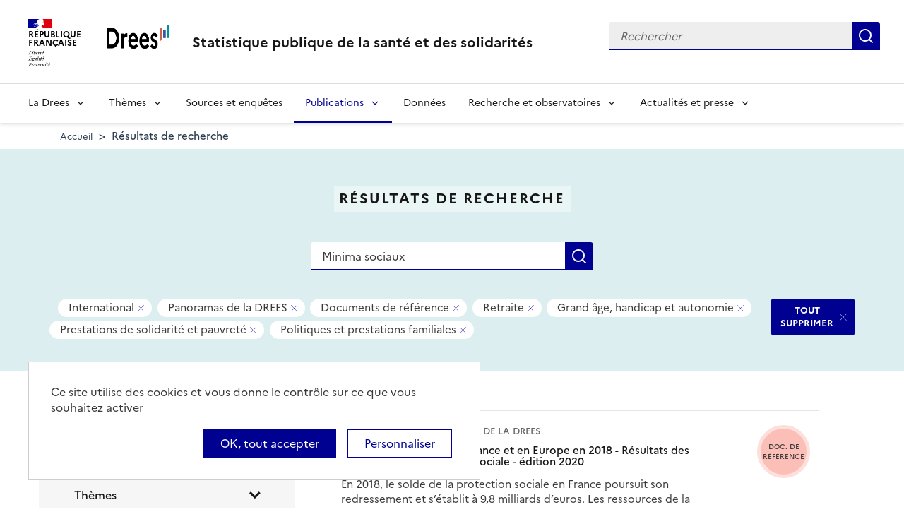

--- FILE ---
content_type: text/html; charset=UTF-8
request_url: https://drees.solidarites-sante.gouv.fr/recherche?text=Minima%20sociaux&f%5B0%5D=area%3A14&f%5B1%5D=collection%3A10&f%5B2%5D=content_type%3A2&f%5B3%5D=content_type%3A506&f%5B4%5D=themes%3A22&f%5B5%5D=themes%3A23&f%5B6%5D=themes%3A24&f%5B7%5D=themes%3A25&f%5B8%5D=themes%3A200&f%5B9%5D=themes%3A216
body_size: 11231
content:
<!DOCTYPE html>
<html  lang="fr" dir="ltr">
  <head>
    <meta charset="utf-8" />
<link rel="canonical" href="https://drees.solidarites-sante.gouv.fr/recherche" />
<meta name="robots" content="index, follow" />
<meta name="Generator" content="Drupal 10 (https://www.drupal.org)" />
<meta name="MobileOptimized" content="width" />
<meta name="HandheldFriendly" content="true" />
<meta name="viewport" content="width=device-width, initial-scale=1.0" />
<link rel="icon" href="/themes/custom/drees_theme/favicon.ico" type="image/vnd.microsoft.icon" />

    <title>Résultats de recherche | Direction de la recherche, des études, de l&#039;évaluation et des statistiques</title>
    <link rel="stylesheet" media="all" href="/sites/default/files/css/css_x1Gy0YoRCI-KGO-b3egwR-Yo0TXbXfCDgNyc38T42C8.css?delta=0&amp;language=fr&amp;theme=drees_theme&amp;include=[base64]" />
<link rel="stylesheet" media="all" href="/sites/default/files/css/css_bIMiew2SSXAVfdk61wmHFhSquUbowcWR0EeFqqPMKN8.css?delta=1&amp;language=fr&amp;theme=drees_theme&amp;include=[base64]" />
<link rel="stylesheet" media="print" href="/sites/default/files/css/css_6oQTV3vG73DBjHUTFljKBC_5wUaPREsmgMl3QNLZmUE.css?delta=2&amp;language=fr&amp;theme=drees_theme&amp;include=[base64]" />

    <script type="application/json" data-drupal-selector="drupal-settings-json">{"path":{"baseUrl":"\/","pathPrefix":"","currentPath":"recherche","currentPathIsAdmin":false,"isFront":false,"currentLanguage":"fr","currentQuery":{"f":["area:14","collection:10","content_type:2","content_type:506","themes:22","themes:23","themes:24","themes:25","themes:200","themes:216"],"text":"Minima sociaux"}},"pluralDelimiter":"\u0003","suppressDeprecationErrors":true,"ajaxPageState":{"libraries":"[base64]","theme":"drees_theme","theme_token":null},"ajaxTrustedUrl":{"\/recherche":true,"form_action_p_pvdeGsVG5zNF_XLGPTvYSKCf43t8qZYSwcfZl2uzM":true},"eulerian":{"datalayer":{"site_entity":"Min. Sant\u00e9","site_target":"contenu","site_type":"standard","segment-site":"resultats_de_recherche","pagegroup":"resultats_de_recherche","page_template":"resultats_de_recherche","pagelabel":"resultats_de_recherche","isearchengine":"search_main","page_pagination":"1\/1","isearchresults":1,"page_filters":"maille-geographique,collection,type,themes","isearchkeys":{"search_method":"standard","search_type":"","search_terms":"Minima sociaux","search_theme":"sante_et_systeme_de_soins,retraite,grand_age_handicap_et_autonomie,prestations_de_solidarite_et_pauvrete,situation_des_personnes_handicapees,politiques_et_prestations_familiales","search_category":"panoramas_de_la_drees"},"site_environment":"prod","page_name":"R\u00e9sultats de recherche"},"clean_string":false,"domain":"vjsh.drees.solidarites-sante.gouv.fr"},"data":{"extlink":{"extTarget":true,"extTargetNoOverride":true,"extNofollow":false,"extNoreferrer":false,"extFollowNoOverride":false,"extClass":"0","extLabel":"(le lien est externe)","extImgClass":false,"extSubdomains":true,"extExclude":"","extInclude":"","extCssExclude":"","extCssExplicit":".view-drees-home-tools-access","extAlert":false,"extAlertText":"Ce lien vous dirige vers un site externe. Nous ne sommes pas responsables de son contenu.","mailtoClass":"0","mailtoLabel":"(link sends email)","extUseFontAwesome":false,"extIconPlacement":"append","extFaLinkClasses":"fa fa-external-link","extFaMailtoClasses":"fa fa-envelope-o","whitelistedDomains":[]}},"tarte_au_citron":{"_core":{"default_config_hash":"RcxvytWBJJaPRQ9x4swAgjupfoHZzkPIwqBtDeX-o9I"},"privacyUrl":"","hashtag":"#tarteaucitron","cookieName":"tarteaucitron","orientation":"top","mandatory":false,"showAlertSmall":true,"cookieslist":true,"showIcon":false,"iconPosition":"BottomRight","adblocker":false,"DenyAllCta":false,"AcceptAllCta":true,"highPrivacy":true,"handleBrowserDNTRequest":false,"removeCredit":false,"moreInfoLink":true,"useExternalCss":true,"readmoreLink":"","services":["eulerian-analytics","drupal_vimeo","drupal_youtube"],"cookieDomain":"","user":{"need_consent":0},"texts":{"middleBarHead":"\u261d \ud83c\udf6a","adblock":"Bonjour ! Ce site joue la transparence et vous donne le choix des services tiers \u00e0 activer.","adblock_call":"Merci de d\u00e9sactiver votre adblocker pour commencer la personnalisation.","reload":"Recharger la page","alertBigScroll":"En continuant de d\u00e9filer,","alertBigClick":"En poursuivant votre navigation,","alertBig":"vous acceptez l\u0027utilisation de services tiers pouvant installer des cookies","alertBigPrivacy":"Ce site utilise des cookies et vous donne le contr\u00f4le sur ce que vous souhaitez activer","alertSmall":"Gestion des services","personalize":"Personnaliser","acceptAll":"OK, tout accepter","close":"Fermer","privacyUrl":"Politique de confidentialit\u00e9","all":"Pr\u00e9f\u00e9rences pour tous les services","info":"Protection de votre vie priv\u00e9e","disclaimer":"En autorisant ces services tiers, vous acceptez le d\u00e9p\u00f4t et la lecture de cookies et l\u0027utilisation de technologies de suivi n\u00e9cessaires \u00e0 leur bon fonctionnement.","allow":"Autoriser","deny":"Refuser","noCookie":"Ce service ne d\u00e9pose aucun cookie.","useCookie":"Ce service peut d\u00e9poser","useCookieCurrent":"Ce service a d\u00e9pos\u00e9","useNoCookie":"Ce service n\u0027a d\u00e9pos\u00e9 aucun cookie.","more":"Lire la suite","source":"Voir le site officiel","credit":"Gestion des cookies par tarteaucitron.js","noServices":"Ce site n\u0027utilise aucun cookie n\u00e9cessitant votre consentement.","toggleInfoBox":"Afficher\/masquer les informations sur le stockage des cookies","title":"Panneau de gestion des cookies","cookieDetail":"D\u00e9tail des cookies","ourSite":"sur notre site","newWindow":"(nouvelle fen\u00eatre)","allowAll":"Autoriser tous les cookies","denyAll":"Interdire tous les cookies","fallback":"est d\u00e9sactiv\u00e9.","mandatoryTitle":"Cookies obligatoires","mandatoryText":"Ce site utilise des cookies n\u00e9cessaires \u00e0 son bon fonctionnement qui ne peuvent pas \u00eatre d\u00e9sactiv\u00e9s.","save":"Enregistrer","modalWindow":"(modal window)","icon":"Cookies","allowed":"Autoris\u00e9","disallowed":"Interdit","engage-eulerian-analytics":"Eulerian Analytics is disabled.","engage-oembed:drupal_vimeo":"Vimeo is disabled.","engage-oembed:drupal_youtube":"YouTube is disabled.","ads":{"title":"R\u00e9gies publicitaires","details":"Les r\u00e9gies publicitaires permettent de g\u00e9n\u00e9rer des revenus en commercialisant les espaces publicitaires du site."},"analytic":{"title":"Mesure d\u0027audience","details":"Les services de mesure d\u0027audience permettent de g\u00e9n\u00e9rer des statistiques de fr\u00e9quentation utiles \u00e0 l\u0027am\u00e9lioration du site."},"social":{"title":"R\u00e9seaux sociaux","details":"Les r\u00e9seaux sociaux permettent d\u0027am\u00e9liorer la convivialit\u00e9 du site et aident \u00e0 sa promotion via les partages."},"video":{"title":"Vid\u00e9os","details":"Les services de partage de vid\u00e9o permettent d\u0027enrichir le site de contenu multim\u00e9dia et augmentent sa visibilit\u00e9."},"comment":{"title":"Commentaires","details":"Les gestionnaires de commentaires facilitent le d\u00e9p\u00f4t de vos commentaires et luttent contre le spam."},"support":{"title":"Assistance technique","details":"Les services de support vous permettent d\u0027entrer en contact avec l\u0027\u00e9quipe du site et d\u0027aider \u00e0 son am\u00e9lioration."},"api":{"title":"APIs","details":"Les APIs permettent de charger des scripts : g\u00e9olocalisation, moteurs de recherche, traductions, ..."},"other":{"title":"Autre","details":"Services visant \u00e0 afficher du contenu web."}}},"bootstrap":{"forms_has_error_value_toggle":1,"modal_animation":1,"modal_backdrop":"true","modal_focus_input":1,"modal_keyboard":1,"modal_select_text":1,"modal_show":1,"modal_size":"","popover_enabled":1,"popover_animation":1,"popover_auto_close":1,"popover_container":"body","popover_content":"","popover_delay":"0","popover_html":0,"popover_placement":"right","popover_selector":"","popover_title":"","popover_trigger":"click"},"views":{"ajax_path":"\/views\/ajax","ajaxViews":{"views_dom_id:a49dad7143e4c41694fcd5bae65882b400296137e9fb71604eb90273b66db3c6":{"view_name":"search_engine","view_display_id":"page_search_solr","view_args":"","view_path":"\/recherche","view_base_path":"recherche","view_dom_id":"a49dad7143e4c41694fcd5bae65882b400296137e9fb71604eb90273b66db3c6","pager_element":0}}},"facets_views_ajax":{"area":{"view_id":"search_engine","current_display_id":"page_search_solr","view_base_path":"recherche","ajax_path":"\/views\/ajax","filter_key":null},"content_type":{"view_id":"search_engine","current_display_id":"page_search_solr","view_base_path":"recherche","ajax_path":"\/views\/ajax","filter_key":null},"collection":{"view_id":"search_engine","current_display_id":"page_search_solr","view_base_path":"recherche","ajax_path":"\/views\/ajax","filter_key":null},"themes":{"view_id":"search_engine","current_display_id":"page_search_solr","view_base_path":"recherche","ajax_path":"\/views\/ajax","filter_key":null},"facets_summary_ajax":{"facets_summary_id":"search_summary","view_id":"search_engine","current_display_id":"page_search_solr","ajax_path":"\/views\/ajax"}},"user":{"uid":0,"permissionsHash":"e0f41e99491129a43dd8f0ad868ea6a591527cdb3ecf55096dc12da983e5ec75"}}</script>
<script src="/libraries/tarteaucitron/tarteaucitron.js?v=0"></script>
<script src="/sites/default/files/js/js_k7h_bCRINadakcQN5Fo63DF98xPEAg6kI4LYIxGovdU.js?scope=header&amp;delta=1&amp;language=fr&amp;theme=drees_theme&amp;include=[base64]"></script>

  </head>
  <body class="path-recherche has-glyphicons">
    <a href="#main-content" class="visually-hidden focusable skip-link">
      Aller au contenu principal
    </a>
    
      <div class="dialog-off-canvas-main-canvas" data-off-canvas-main-canvas>
    <header role="banner" class="fr-header">
  <div class="fr-header__body">
    <div class="fr-container">
      <div class="fr-header__body-row">
                             <div class="fr-header__brand fr-enlarge-link">
    <div class="fr-header__brand-top">
      <div class="fr-header__logo">
          <p class="fr-logo">
              République
              <br>Française
          </p>
      </div>
      <div class="fr-header__operator">
          <img class="fr-responsive-img" src="/themes/custom/drees_theme/images/logo_drees.png" alt="Drees" >
          <!-- L’alternative de l’image (attribut alt) doit impérativement être renseignée et reprendre le texte visible dans l’image -->
      </div>
      <div class="fr-header__navbar">
        <button class="fr-btn--search fr-btn" data-fr-opened="false" aria-controls="modal-search" id="button-search" title="Rechercher">
            Rechercher
        </button>
        <button class="fr-btn--menu fr-btn" data-fr-opened="false" aria-controls="modal-491"  id="button-492" title="Menu">
            Menu
        </button>
      </div>
    </div>
    <div class="fr-header__service">
        <a href="/" title="Accueil - Statistique publique de la santé et des solidarités - Drees - République Française">
            <p class="fr-header__service-title">
                Statistique publique de la santé et des solidarités
            </p>
        </a>
    </div>
</div>

<div class="fr-header__tools">
  <div class="fr-header__search fr-modal" id="modal-search">
    <div class="fr-container fr-container-lg--fluid">
      <button class="fr-btn--close fr-btn" aria-controls="modal-search" title="Fermer">
          Fermer
      </button>
      <div id="block-drees-search-collapsible-block" class="block block-drees-search block-drees-search-collapsible-block clearfix">
        
                

                  
<div class="search-in-nav">
  <form  class="solr-search-form" data-drupal-selector="solr-search-form" action="/recherche?text=Minima%20sociaux&amp;f%5B0%5D=area%3A14&amp;f%5B1%5D=collection%3A10&amp;f%5B2%5D=content_type%3A2&amp;f%5B3%5D=content_type%3A506&amp;f%5B4%5D=themes%3A22&amp;f%5B5%5D=themes%3A23&amp;f%5B6%5D=themes%3A24&amp;f%5B7%5D=themes%3A25&amp;f%5B8%5D=themes%3A200&amp;f%5B9%5D=themes%3A216" method="post" id="solr-search-form" accept-charset="UTF-8" >
  <div class="fr-search-bar" id="header-search" role="search">
    <label class="fr-label" for="edit-solr-search">Recherche</label><input data-drupal-selector="edit-solr-search" aria-describedby="edit-solr-search--description" class="form-text fr-input" type="text" id="edit-solr-search" name="solr_search" value="" size="150" maxlength="150" placeholder="Rechercher" />
<button class="fr-btn" title="Rechercher" type="submit">Rechercher</button><input autocomplete="off" data-drupal-selector="form-6xfqlhdovgdw4gz-uitmazigweanvzgvzkslcccfxlk" type="hidden" name="form_build_id" value="form-6XFqlHDoVGdW4gz_UITmaZIGWeaNvZgvZkSlCCcfXLk" /><input data-drupal-selector="edit-solr-search-form" type="hidden" name="form_id" value="solr_search_form" />
  </div>
</form>


</div>

              </div>
    </div>
  </div>
</div>



              </div>
    </div>
  </div>

                    <div class="fr-header__menu fr-modal" id="modal-491" aria-labelledby="button-492">
                <div class="fr-container">
                    <button class="fr-btn--close fr-btn" aria-controls="modal-491" title="Fermer">
              Fermer
          </button>
              
  
<nav data-region="navigation" block_id="drees-theme-main-menu" data-component-id="drees_theme:navigation" class="fr-nav" role="navigation" aria-label="Menu principal" id="menu-main">
  <ul class="fr-nav__list">
                              <li class="fr-nav__item">
                                  <button class="fr-nav__btn"
                    aria-expanded="false"
                    aria-controls="menu-1-774412840">
              La Drees
            </button>
            <div class="fr-collapse fr-menu" id="menu-1-774412840">
                          <ul class="fr-menu__list">
                  <li class="fr-nav__item">
                
  <a href="/presentation" class="fr-nav__link" data-drupal-link-system-path="node/445147">Présentation</a>

          </li>
                  <li class="fr-nav__item">
                
  <a href="/diffusion" class="fr-nav__link" data-drupal-link-system-path="node/445148">Diffusion</a>

          </li>
                  <li class="fr-nav__item">
                
  <a href="/qualite" class="fr-nav__link" data-drupal-link-system-path="node/445149">Qualité</a>

          </li>
                  <li class="fr-nav__item">
                
  <a href="/donnees-et-codes-sources" class="fr-nav__link" data-drupal-link-system-path="node/445150">Données et codes sources</a>

          </li>
                  <li class="fr-nav__item">
                
  <a href="/protection-des-donnees" class="fr-nav__link" data-drupal-link-system-path="node/445151">Protection des données</a>

          </li>
              </ul>
      
            </div>
                  </li>
              <li class="fr-nav__item">
                                  <button class="fr-nav__btn"
                    aria-expanded="false"
                    aria-controls="menu-2-687019996">
              Thèmes
            </button>
            <div class="fr-collapse fr-menu" id="menu-2-687019996">
                          <ul class="fr-menu__list">
                  <li class="fr-nav__item">
                
  <a href="/systeme-de-protection-sociale" class="fr-nav__link" data-drupal-link-system-path="taxonomy/term/21">Système de protection sociale</a>

          </li>
                  <li class="fr-nav__item">
                
  <a href="/sante-et-systeme-de-soins" class="fr-nav__link" data-drupal-link-system-path="taxonomy/term/22">Santé et système de soins</a>

          </li>
                  <li class="fr-nav__item">
                
  <a href="/professions-sanitaires-et-sociales" class="fr-nav__link" data-drupal-link-system-path="taxonomy/term/70">Professions sanitaires et sociales</a>

          </li>
                  <li class="fr-nav__item">
                
  <a href="/retraite" class="fr-nav__link" data-drupal-link-system-path="taxonomy/term/23">Retraite</a>

          </li>
                  <li class="fr-nav__item">
                
  <a href="/grand-age-handicap-et-autonomie" class="fr-nav__link" data-drupal-link-system-path="taxonomy/term/24">Grand âge, handicap et autonomie</a>

          </li>
                  <li class="fr-nav__item">
                
  <a href="/prestations-de-solidarite-et-pauvrete" class="fr-nav__link" data-drupal-link-system-path="taxonomy/term/25">Prestations de solidarité et pauvreté</a>

          </li>
                  <li class="fr-nav__item">
                
  <a href="/enfance-familles-et-jeunesse" class="fr-nav__link" data-drupal-link-system-path="taxonomy/term/27">Enfance, familles et jeunesse</a>

          </li>
              </ul>
      
            </div>
                  </li>
              <li class="fr-nav__item">
                          
  <a href="/article/sources-et-enquetes" class="fr-nav__link" data-drupal-link-system-path="node/444935">Sources et enquêtes</a>

                  </li>
              <li class="fr-nav__item">
                                  <button class="fr-nav__btn"
                    aria-expanded="false"
                    aria-controls="menu-4-1976141643" aria-current="true">
              Publications
            </button>
            <div class="fr-collapse fr-menu" id="menu-4-1976141643">
                          <ul class="fr-menu__list">
                  <li class="fr-nav__item">
                
  <a href="/recherche?f%5B0%5D=content_type%3A1" class="fr-nav__link" data-drupal-link-query="{&quot;f&quot;:[&quot;content_type:1&quot;]}" data-drupal-link-system-path="recherche">Études et ouvrages</a>

          </li>
                  <li class="fr-nav__item">
                
  <a href="/article/calendrier-des-publications" class="fr-nav__link" data-drupal-link-system-path="node/46374">Calendrier des publications</a>

          </li>
                  <li class="fr-nav__item">
                
  <a href="/en/publications" class="fr-nav__link" data-drupal-link-system-path="en/publications">English publications</a>

          </li>
                  <li class="fr-nav__item">
                
  <a href="/publications-adaptees" class="fr-nav__link" data-drupal-link-system-path="publications-adaptees">Facile à lire et à comprendre </a>

          </li>
              </ul>
      
            </div>
                  </li>
              <li class="fr-nav__item">
                          
  <a href="/donnees-0" class="fr-nav__link" data-drupal-link-system-path="node/445028">Données</a>

                  </li>
              <li class="fr-nav__item">
                                  <button class="fr-nav__btn"
                    aria-expanded="false"
                    aria-controls="menu-6-181988021">
              Recherche et observatoires
            </button>
            <div class="fr-collapse fr-menu" id="menu-6-181988021">
                          <ul class="fr-menu__list">
                  <li class="fr-nav__item">
                
  <a href="/article/la-mission-recherche-mire" class="fr-nav__link" data-drupal-link-system-path="node/444932">Mission Recherche (MiRe)</a>

          </li>
                  <li class="fr-nav__item">
                
  <a href="/article/observatoire-national-du-suicide" class="fr-nav__link" data-drupal-link-system-path="node/25047">Observatoire national du suicide (ONS)</a>

          </li>
                  <li class="fr-nav__item">
                
  <a href="/article/observatoire-national-de-la-demographie-des-professions-de-sante-ondps" class="fr-nav__link" data-drupal-link-system-path="node/46448">Observatoire national de la démographie des professions de santé (ONDPS)</a>

          </li>
                  <li class="fr-nav__item">
                
  <a href="/article/revue-francaise-des-affaires-sociales-rfas" class="fr-nav__link" data-drupal-link-system-path="node/32364">Revue française des affaires sociales (RFAS)</a>

          </li>
              </ul>
      
            </div>
                  </li>
              <li class="fr-nav__item">
                                  <button class="fr-nav__btn"
                    aria-expanded="false"
                    aria-controls="menu-7-709119566">
              Actualités et presse
            </button>
            <div class="fr-collapse fr-menu" id="menu-7-709119566">
                          <ul class="fr-menu__list">
                  <li class="fr-nav__item">
                
  <a href="/recherche?f%5B0%5D=content_type%3A5&amp;f%5B1%5D=content_type%3A549" class="fr-nav__link" data-drupal-link-query="{&quot;f&quot;:[&quot;content_type:5&quot;,&quot;content_type:549&quot;]}" data-drupal-link-system-path="recherche">Actualités</a>

          </li>
                  <li class="fr-nav__item">
                
  <a href="/article/espace-presse" class="fr-nav__link" data-drupal-link-system-path="node/46474">Presse</a>

          </li>
                  <li class="fr-nav__item">
                
  <a href="/article/calendrier-des-publications" class="fr-nav__link" data-drupal-link-system-path="node/46374">Calendrier des publications</a>

          </li>
              </ul>
      
            </div>
                  </li>
            
      </ul>
</nav>








          
                  </div>
        
      </div>
      </header>

    <div class="region region-breadcrumb">
        <nav class="container" aria-label="Fil d'ariane">
    <ol class="breadcrumb hidden-xs hidden-sm">
              <li >
                      <a href="/">Accueil</a>
                  </li>
              <li  class="active">
                      Résultats de recherche
                  </li>
          </ol>

      </nav>


  </div>


  <main role="main" class="main-container js-quickedit-main-content">
                                  
<div class="region-header search-result--header">
  <div class="container">
      <div class="page-header-title">
  <h1 class="page-header-title-text heading1">Résultats de recherche</h1>
</div>

<form action="/recherche" method="get" id="views-exposed-form-search-engine-page-search-solr" accept-charset="UTF-8" class="form-page-search" >
  <div class="fr-search-bar" id="page-search" role="search">
    <label class="fr-label" for="edit-text--2">Recherche</label><input placeholder="Rechercher une donnée, enquête, publication..." data-drupal-selector="edit-text" class="form-text fr-input" type="text" id="edit-text--2" name="text" value="Minima sociaux" size="30" maxlength="128" />
<button class="fr-btn" title="Rechercher" type="submit">Rechercher</button>


  </div>
</form>


<div  data-drupal-facets-summary-id="search_summary" id="block-search-summary" >
  

<div class="search-result--filter-actived">
  <div class="keywords">
    <p class="sr-only">Tous les filtres sélectionnés</p>
    <ul class="list-not-styled" >
              <li></li>
              <li></li>
              <li></li>
              <li class="facet-summary-item--facet"><a href="/recherche?text=Minima%20sociaux&amp;f%5B0%5D=collection%3A10&amp;f%5B1%5D=content_type%3A2&amp;f%5B2%5D=content_type%3A506&amp;f%5B3%5D=themes%3A22&amp;f%5B4%5D=themes%3A23&amp;f%5B5%5D=themes%3A24&amp;f%5B6%5D=themes%3A25&amp;f%5B7%5D=themes%3A200&amp;f%5B8%5D=themes%3A216" rel="nofollow"><span class="facet-item__value badge badge--deletable">International</span>
<span class="sr-only">- Supprimer ce filtre</span>


</a></li>
              <li class="facet-summary-item--facet"><a href="/recherche?text=Minima%20sociaux&amp;f%5B0%5D=area%3A14&amp;f%5B1%5D=content_type%3A2&amp;f%5B2%5D=content_type%3A506&amp;f%5B3%5D=themes%3A22&amp;f%5B4%5D=themes%3A23&amp;f%5B5%5D=themes%3A24&amp;f%5B6%5D=themes%3A25&amp;f%5B7%5D=themes%3A200&amp;f%5B8%5D=themes%3A216" rel="nofollow"><span class="facet-item__value badge badge--deletable">Panoramas de la DREES</span>
<span class="sr-only">- Supprimer ce filtre</span>


</a></li>
              <li class="facet-summary-item--facet"><a href="/recherche?text=Minima%20sociaux&amp;f%5B0%5D=area%3A14&amp;f%5B1%5D=collection%3A10&amp;f%5B2%5D=content_type%3A506&amp;f%5B3%5D=themes%3A22&amp;f%5B4%5D=themes%3A23&amp;f%5B5%5D=themes%3A24&amp;f%5B6%5D=themes%3A25&amp;f%5B7%5D=themes%3A200&amp;f%5B8%5D=themes%3A216" rel="nofollow"><span class="facet-item__value badge badge--deletable">Documents de référence</span>
<span class="sr-only">- Supprimer ce filtre</span>


</a></li>
              <li class="facet-summary-item--facet"><a href="/recherche?text=Minima%20sociaux&amp;f%5B0%5D=area%3A14&amp;f%5B1%5D=collection%3A10&amp;f%5B2%5D=content_type%3A2&amp;f%5B3%5D=content_type%3A506&amp;f%5B4%5D=themes%3A22&amp;f%5B5%5D=themes%3A24&amp;f%5B6%5D=themes%3A25&amp;f%5B7%5D=themes%3A200&amp;f%5B8%5D=themes%3A216" rel="nofollow"><span class="facet-item__value badge badge--deletable">Retraite</span>
<span class="sr-only">- Supprimer ce filtre</span>


</a></li>
              <li class="facet-summary-item--facet"><a href="/recherche?text=Minima%20sociaux&amp;f%5B0%5D=area%3A14&amp;f%5B1%5D=collection%3A10&amp;f%5B2%5D=content_type%3A2&amp;f%5B3%5D=content_type%3A506&amp;f%5B4%5D=themes%3A22&amp;f%5B5%5D=themes%3A23&amp;f%5B6%5D=themes%3A25&amp;f%5B7%5D=themes%3A216" rel="nofollow"><span class="facet-item__value badge badge--deletable">Grand âge, handicap et autonomie</span>
<span class="sr-only">- Supprimer ce filtre</span>


</a></li>
              <li class="facet-summary-item--facet"><a href="/recherche?text=Minima%20sociaux&amp;f%5B0%5D=area%3A14&amp;f%5B1%5D=collection%3A10&amp;f%5B2%5D=content_type%3A2&amp;f%5B3%5D=content_type%3A506&amp;f%5B4%5D=themes%3A22&amp;f%5B5%5D=themes%3A23&amp;f%5B6%5D=themes%3A24&amp;f%5B7%5D=themes%3A200&amp;f%5B8%5D=themes%3A216" rel="nofollow"><span class="facet-item__value badge badge--deletable">Prestations de solidarité et pauvreté</span>
<span class="sr-only">- Supprimer ce filtre</span>


</a></li>
              <li class="facet-summary-item--facet"><a href="/recherche?text=Minima%20sociaux&amp;f%5B0%5D=area%3A14&amp;f%5B1%5D=collection%3A10&amp;f%5B2%5D=content_type%3A2&amp;f%5B3%5D=content_type%3A506&amp;f%5B4%5D=themes%3A22&amp;f%5B5%5D=themes%3A23&amp;f%5B6%5D=themes%3A24&amp;f%5B7%5D=themes%3A25&amp;f%5B8%5D=themes%3A200" rel="nofollow"><span class="facet-item__value badge badge--deletable">Politiques et prestations familiales</span>
<span class="sr-only">- Supprimer ce filtre</span>


</a></li>
          </ul>
  </div>
  <div class="keywords-button">
    <a href="/recherche?text=Minima%20sociaux" class="btn btn-delete">TOUT SUPPRIMER</a>
  </div>
</div>

</div>
<div data-drupal-messages-fallback class="hidden"></div>

  </div>
</div>

              <div class="container-fluid">
      <div class="row">

                
        
                <section class="core/modules/views/templates/views-view-unformatted.html.twig">

                    
                                <a id="main-content"></a>
            <div class="region region-content">
  <div class="container">
    <div class="row display-flex">
        
<div class="block-facets-ajax js-facet-block-id-refine_results col-md-4 bg-grey3 node-type-article--sidebar search-result-filter no-print" id="mobileFilter">
  <h2 class="search-result-filter--title">Affiner les résultats</h2>
      <div  class="facet-active block-facets-ajax js-facet-block-id-facet_block:themes facet-block">
            <fieldset class="search-result-filter--fieldset facets-widget-">
        <legend class="search-result-filter--legend">
          <a class="search-result-filter--button" role="button" data-toggle="collapse"
             href="#collapseFilter-themes" aria-expanded="true"
             aria-controls="collapseFilter-themes">
            Thèmes
          </a>
        </legend>
        <div class="fieldset-wrapper collapse in" id="collapseFilter-themes">
              <ul data-drupal-facet-id="themes" data-drupal-facet-alias="themes" class="facet-active js-facets-checkbox-links item-list__checkbox collapse">
  
  <li class="facet-item facet-item--collapsed">

        <a href="/recherche?text=Minima%20sociaux&amp;f%5B0%5D=area%3A14&amp;f%5B1%5D=collection%3A10&amp;f%5B2%5D=content_type%3A2&amp;f%5B3%5D=content_type%3A506&amp;f%5B4%5D=themes%3A21&amp;f%5B5%5D=themes%3A22&amp;f%5B6%5D=themes%3A23&amp;f%5B7%5D=themes%3A24&amp;f%5B8%5D=themes%3A25&amp;f%5B9%5D=themes%3A200&amp;f%5B10%5D=themes%3A216" rel="nofollow" data-drupal-facet-item-id="themes-21" data-drupal-facet-item-value="21" data-drupal-facet-item-count="1"><span class="facet-item__value">Système de protection sociale</span>
  <span class="facet-item__count">(1)</span>
</a>
      </li><li class="facet-item facet-item--expanded">

        <a href="/recherche?text=Minima%20sociaux&amp;f%5B0%5D=area%3A14&amp;f%5B1%5D=collection%3A10&amp;f%5B2%5D=content_type%3A2&amp;f%5B3%5D=content_type%3A506&amp;f%5B4%5D=themes%3A22&amp;f%5B5%5D=themes%3A24&amp;f%5B6%5D=themes%3A25&amp;f%5B7%5D=themes%3A200&amp;f%5B8%5D=themes%3A216" rel="nofollow" class="is-active" data-drupal-facet-item-id="themes-23" data-drupal-facet-item-value="23" data-drupal-facet-item-count="1">  <span class="facet-item__status js-facet-deactivate">(-)</span>
<span class="facet-item__value">Retraite</span>
  <span class="facet-item__count">(1)</span>
</a>
      <li class="facet-item facet-item-children">
      <ul class="item-list__checkbox w-100" aria-live="polite">            <li class="facet-item">
              <a href="/recherche?text=Minima%20sociaux&amp;f%5B0%5D=area%3A14&amp;f%5B1%5D=collection%3A10&amp;f%5B2%5D=content_type%3A2&amp;f%5B3%5D=content_type%3A506&amp;f%5B4%5D=themes%3A22&amp;f%5B5%5D=themes%3A24&amp;f%5B6%5D=themes%3A25&amp;f%5B7%5D=themes%3A144&amp;f%5B8%5D=themes%3A200&amp;f%5B9%5D=themes%3A216" rel="nofollow" data-drupal-facet-item-id="themes-144" data-drupal-facet-item-value="144" data-drupal-facet-item-count="1"><span class="facet-item__value">Effectifs et montants des pensions</span>
  <span class="facet-item__count">(1)</span>
</a>
            </li>
                      <li class="facet-item">
              <a href="/recherche?text=Minima%20sociaux&amp;f%5B0%5D=area%3A14&amp;f%5B1%5D=collection%3A10&amp;f%5B2%5D=content_type%3A2&amp;f%5B3%5D=content_type%3A506&amp;f%5B4%5D=themes%3A22&amp;f%5B5%5D=themes%3A24&amp;f%5B6%5D=themes%3A25&amp;f%5B7%5D=themes%3A200&amp;f%5B8%5D=themes%3A216&amp;f%5B9%5D=themes%3A532" rel="nofollow" data-drupal-facet-item-id="themes-532" data-drupal-facet-item-value="532" data-drupal-facet-item-count="1"><span class="facet-item__value">Minimum vieillesse</span>
  <span class="facet-item__count">(1)</span>
</a>
            </li>
          </ul>
    </li>
    

      </li><li class="facet-item facet-item--expanded">

        <a href="/recherche?text=Minima%20sociaux&amp;f%5B0%5D=area%3A14&amp;f%5B1%5D=collection%3A10&amp;f%5B2%5D=content_type%3A2&amp;f%5B3%5D=content_type%3A506&amp;f%5B4%5D=themes%3A22&amp;f%5B5%5D=themes%3A23&amp;f%5B6%5D=themes%3A25&amp;f%5B7%5D=themes%3A216" rel="nofollow" class="is-active" data-drupal-facet-item-id="themes-24" data-drupal-facet-item-value="24" data-drupal-facet-item-count="1">  <span class="facet-item__status js-facet-deactivate">(-)</span>
<span class="facet-item__value">Grand âge, handicap et autonomie</span>
  <span class="facet-item__count">(1)</span>
</a>
      <li class="facet-item facet-item-children">
      <ul class="item-list__checkbox w-100" aria-live="polite">            <li class="facet-item">
              <a href="/recherche?text=Minima%20sociaux&amp;f%5B0%5D=area%3A14&amp;f%5B1%5D=collection%3A10&amp;f%5B2%5D=content_type%3A2&amp;f%5B3%5D=content_type%3A506&amp;f%5B4%5D=themes%3A22&amp;f%5B5%5D=themes%3A23&amp;f%5B6%5D=themes%3A25&amp;f%5B7%5D=themes%3A167&amp;f%5B8%5D=themes%3A200&amp;f%5B9%5D=themes%3A216" rel="nofollow" data-drupal-facet-item-id="themes-167" data-drupal-facet-item-value="167" data-drupal-facet-item-count="1"><span class="facet-item__value">Prestations et aides</span>
  <span class="facet-item__count">(1)</span>
</a>
            </li>
                      <li class="facet-item">
              <a href="/recherche?text=Minima%20sociaux&amp;f%5B0%5D=area%3A14&amp;f%5B1%5D=collection%3A10&amp;f%5B2%5D=content_type%3A2&amp;f%5B3%5D=content_type%3A506&amp;f%5B4%5D=themes%3A22&amp;f%5B5%5D=themes%3A23&amp;f%5B6%5D=themes%3A25&amp;f%5B7%5D=themes%3A175&amp;f%5B8%5D=themes%3A200&amp;f%5B9%5D=themes%3A216" rel="nofollow" data-drupal-facet-item-id="themes-175" data-drupal-facet-item-value="175" data-drupal-facet-item-count="1"><span class="facet-item__value">Etablissements et services</span>
  <span class="facet-item__count">(1)</span>
</a>
            </li>
          </ul>
    </li>
    

      </li><li class="facet-item facet-item--expanded">

        <a href="/recherche?text=Minima%20sociaux&amp;f%5B0%5D=area%3A14&amp;f%5B1%5D=collection%3A10&amp;f%5B2%5D=content_type%3A2&amp;f%5B3%5D=content_type%3A506&amp;f%5B4%5D=themes%3A22&amp;f%5B5%5D=themes%3A23&amp;f%5B6%5D=themes%3A24&amp;f%5B7%5D=themes%3A200&amp;f%5B8%5D=themes%3A216" rel="nofollow" class="is-active" data-drupal-facet-item-id="themes-25" data-drupal-facet-item-value="25" data-drupal-facet-item-count="1">  <span class="facet-item__status js-facet-deactivate">(-)</span>
<span class="facet-item__value">Prestations de solidarité et pauvreté</span>
  <span class="facet-item__count">(1)</span>
</a>
      <li class="facet-item facet-item-children">
      <ul class="item-list__checkbox w-100" aria-live="polite">            <li class="facet-item">
              <a href="/recherche?text=Minima%20sociaux&amp;f%5B0%5D=area%3A14&amp;f%5B1%5D=collection%3A10&amp;f%5B2%5D=content_type%3A2&amp;f%5B3%5D=content_type%3A506&amp;f%5B4%5D=themes%3A22&amp;f%5B5%5D=themes%3A23&amp;f%5B6%5D=themes%3A24&amp;f%5B7%5D=themes%3A177&amp;f%5B8%5D=themes%3A200&amp;f%5B9%5D=themes%3A216" rel="nofollow" data-drupal-facet-item-id="themes-177" data-drupal-facet-item-value="177" data-drupal-facet-item-count="1"><span class="facet-item__value">Minima sociaux et autres prestations</span>
  <span class="facet-item__count">(1)</span>
</a>
            </li>
          </ul>
    </li>
    

      </li><li class="facet-item facet-item--expanded facet-item--active-trail">

        <a href="/recherche?text=Minima%20sociaux&amp;f%5B0%5D=area%3A14&amp;f%5B1%5D=collection%3A10&amp;f%5B2%5D=content_type%3A2&amp;f%5B3%5D=content_type%3A506&amp;f%5B4%5D=themes%3A22&amp;f%5B5%5D=themes%3A23&amp;f%5B6%5D=themes%3A24&amp;f%5B7%5D=themes%3A25&amp;f%5B8%5D=themes%3A27&amp;f%5B9%5D=themes%3A200" rel="nofollow" data-drupal-facet-item-id="themes-27" data-drupal-facet-item-value="27" data-drupal-facet-item-count="1"><span class="facet-item__value">Enfance, familles et jeunesse</span>
  <span class="facet-item__count">(1)</span>
</a>
      <li class="facet-item facet-item-children">
      <ul class="item-list__checkbox w-100" aria-live="polite">            <li class="facet-item">
              <a href="/recherche?text=Minima%20sociaux&amp;f%5B0%5D=area%3A14&amp;f%5B1%5D=collection%3A10&amp;f%5B2%5D=content_type%3A2&amp;f%5B3%5D=content_type%3A506&amp;f%5B4%5D=themes%3A22&amp;f%5B5%5D=themes%3A23&amp;f%5B6%5D=themes%3A24&amp;f%5B7%5D=themes%3A25&amp;f%5B8%5D=themes%3A200" rel="nofollow" class="is-active" data-drupal-facet-item-id="themes-216" data-drupal-facet-item-value="216" data-drupal-facet-item-count="1">  <span class="facet-item__status js-facet-deactivate">(-)</span>
<span class="facet-item__value">Politiques et prestations familiales</span>
  <span class="facet-item__count">(1)</span>
</a>
            </li>
          </ul>
    </li>
    

      </li>  
    </ul>
  

        </div>
      </fieldset>
    </div>
    <div  class="facet-active block-facets-ajax js-facet-block-id-facet_block:collection facet-block">
            <fieldset class="search-result-filter--fieldset facets-widget-">
        <legend class="search-result-filter--legend">
          <a class="search-result-filter--button" role="button" data-toggle="collapse"
             href="#collapseFilter-collection" aria-expanded="true"
             aria-controls="collapseFilter-collection">
            Collection
          </a>
        </legend>
        <div class="fieldset-wrapper collapse in" id="collapseFilter-collection">
              <ul data-drupal-facet-id="collection" data-drupal-facet-alias="collection" class="facet-active js-facets-checkbox-links item-list__checkbox collapse">
  
  <li class="facet-item">

        <a href="/recherche?text=Minima%20sociaux&amp;f%5B0%5D=area%3A14&amp;f%5B1%5D=content_type%3A2&amp;f%5B2%5D=content_type%3A506&amp;f%5B3%5D=themes%3A22&amp;f%5B4%5D=themes%3A23&amp;f%5B5%5D=themes%3A24&amp;f%5B6%5D=themes%3A25&amp;f%5B7%5D=themes%3A200&amp;f%5B8%5D=themes%3A216" rel="nofollow" class="is-active" data-drupal-facet-item-id="collection-10" data-drupal-facet-item-value="10" data-drupal-facet-item-count="1">  <span class="facet-item__status js-facet-deactivate">(-)</span>
<span class="facet-item__value">Panoramas de la DREES</span>
</a>
      </li><li class="facet-item">

        <a href="/recherche?text=Minima%20sociaux&amp;f%5B0%5D=area%3A14&amp;f%5B1%5D=collection%3A9&amp;f%5B2%5D=collection%3A10&amp;f%5B3%5D=content_type%3A2&amp;f%5B4%5D=content_type%3A506&amp;f%5B5%5D=themes%3A22&amp;f%5B6%5D=themes%3A23&amp;f%5B7%5D=themes%3A24&amp;f%5B8%5D=themes%3A25&amp;f%5B9%5D=themes%3A200&amp;f%5B10%5D=themes%3A216" rel="nofollow" data-drupal-facet-item-id="collection-9" data-drupal-facet-item-value="9" data-drupal-facet-item-count="1"><span class="facet-item__value">Les dossiers de la DREES</span>
</a>
      </li>  
    </ul>
  

        </div>
      </fieldset>
    </div>
    <div  class="facet-active block-facets-ajax js-facet-block-id-facet_block:content_type facet-block">
            <fieldset class="search-result-filter--fieldset facets-widget-">
        <legend class="search-result-filter--legend">
          <a class="search-result-filter--button" role="button" data-toggle="collapse"
             href="#collapseFilter-content_type" aria-expanded="true"
             aria-controls="collapseFilter-content_type">
            Type de contenu
          </a>
        </legend>
        <div class="fieldset-wrapper collapse in" id="collapseFilter-content_type">
              <ul data-drupal-facet-id="content_type" data-drupal-facet-alias="content_type" class="facet-active js-facets-checkbox-links item-list__checkbox collapse">
  
  <li class="facet-item">

        <a href="/recherche?text=Minima%20sociaux&amp;f%5B0%5D=area%3A14&amp;f%5B1%5D=collection%3A10&amp;f%5B2%5D=content_type%3A1&amp;f%5B3%5D=content_type%3A2&amp;f%5B4%5D=content_type%3A506&amp;f%5B5%5D=themes%3A22&amp;f%5B6%5D=themes%3A23&amp;f%5B7%5D=themes%3A24&amp;f%5B8%5D=themes%3A25&amp;f%5B9%5D=themes%3A200&amp;f%5B10%5D=themes%3A216" rel="nofollow" data-drupal-facet-item-id="content-type-1" data-drupal-facet-item-value="1" data-drupal-facet-item-count="5"><span class="facet-item__value">Publications</span>
</a>
      </li><li class="facet-item">

        <a href="/recherche?text=Minima%20sociaux&amp;f%5B0%5D=area%3A14&amp;f%5B1%5D=collection%3A10&amp;f%5B2%5D=content_type%3A506&amp;f%5B3%5D=themes%3A22&amp;f%5B4%5D=themes%3A23&amp;f%5B5%5D=themes%3A24&amp;f%5B6%5D=themes%3A25&amp;f%5B7%5D=themes%3A200&amp;f%5B8%5D=themes%3A216" rel="nofollow" class="is-active" data-drupal-facet-item-id="content-type-2" data-drupal-facet-item-value="2" data-drupal-facet-item-count="1">  <span class="facet-item__status js-facet-deactivate">(-)</span>
<span class="facet-item__value">Documents de référence</span>
</a>
      </li>  
    </ul>
  

        </div>
      </fieldset>
    </div>
    <div  class="facet-active block-facets-ajax js-facet-block-id-facet_block:area facet-block">
            <fieldset class="search-result-filter--fieldset facets-widget-">
        <legend class="search-result-filter--legend">
          <a class="search-result-filter--button" role="button" data-toggle="collapse"
             href="#collapseFilter-area" aria-expanded="true"
             aria-controls="collapseFilter-area">
            Maille géographique
          </a>
        </legend>
        <div class="fieldset-wrapper collapse in" id="collapseFilter-area">
              <ul data-drupal-facet-id="area" data-drupal-facet-alias="area" class="facet-active js-facets-checkbox-links item-list__checkbox collapse">
  
  <li class="facet-item">

        <a href="/recherche?text=Minima%20sociaux&amp;f%5B0%5D=collection%3A10&amp;f%5B1%5D=content_type%3A2&amp;f%5B2%5D=content_type%3A506&amp;f%5B3%5D=themes%3A22&amp;f%5B4%5D=themes%3A23&amp;f%5B5%5D=themes%3A24&amp;f%5B6%5D=themes%3A25&amp;f%5B7%5D=themes%3A200&amp;f%5B8%5D=themes%3A216" rel="nofollow" class="is-active" data-drupal-facet-item-id="area-14" data-drupal-facet-item-value="14" data-drupal-facet-item-count="1">  <span class="facet-item__status js-facet-deactivate">(-)</span>
<span class="facet-item__value">International</span>
</a>
      </li><li class="facet-item">

        <a href="/recherche?text=Minima%20sociaux&amp;f%5B0%5D=area%3A14&amp;f%5B1%5D=area%3A15&amp;f%5B2%5D=collection%3A10&amp;f%5B3%5D=content_type%3A2&amp;f%5B4%5D=content_type%3A506&amp;f%5B5%5D=themes%3A22&amp;f%5B6%5D=themes%3A23&amp;f%5B7%5D=themes%3A24&amp;f%5B8%5D=themes%3A25&amp;f%5B9%5D=themes%3A200&amp;f%5B10%5D=themes%3A216" rel="nofollow" data-drupal-facet-item-id="area-15" data-drupal-facet-item-value="15" data-drupal-facet-item-count="8"><span class="facet-item__value">National</span>
</a>
      </li><li class="facet-item">

        <a href="/recherche?text=Minima%20sociaux&amp;f%5B0%5D=area%3A14&amp;f%5B1%5D=area%3A16&amp;f%5B2%5D=collection%3A10&amp;f%5B3%5D=content_type%3A2&amp;f%5B4%5D=content_type%3A506&amp;f%5B5%5D=themes%3A22&amp;f%5B6%5D=themes%3A23&amp;f%5B7%5D=themes%3A24&amp;f%5B8%5D=themes%3A25&amp;f%5B9%5D=themes%3A200&amp;f%5B10%5D=themes%3A216" rel="nofollow" data-drupal-facet-item-id="area-16" data-drupal-facet-item-value="16" data-drupal-facet-item-count="1"><span class="facet-item__value">Infra-national</span>
</a>
      </li>  
    </ul>
  

        </div>
      </fieldset>
    </div>

</div>
  
  <div  class="view view-search-engine view-id-search_engine view-display-id-page_search_solr js-view-dom-id-a49dad7143e4c41694fcd5bae65882b400296137e9fb71604eb90273b66db3c6 col-xs-12 col-md-9 search-result-container" aria-live="polite">
    <div class="search-result-heading">
      <h2 class="search-result-heading--title">1 publications</h2>
    </div>

    <ul class="search-result ">
      

                        
<li class="search-result-item search-result-item--references">
  <div class="row">
    <div class="col-md-10">
      
        <ul class="search-result-item--collection">
                                    <li>Publications</li>
                                      <li>Panoramas de la DREES
                              </li>
                              </ul>
        <h3 class="search-result-item--title">
          <a href="/publications-documents-de-reference/panoramas-de-la-drees/la-protection-sociale-en-france-et-en"
             class="search-result-item--title--link">
<span>La protection sociale en France et en Europe en 2018 - Résultats des comptes de la protection sociale - édition 2020</span>

          </a>
        </h3>

        <p class="search-result-item--text">
          
            <div class="field field--name-field-search-result-chapo field--type-string-long field--label-hidden field--item">  <p>En 2018, le solde de la protection sociale en France poursuit son redressement et s’établit à 9,8 milliards d’euros. Les ressources de la protection sociale s’élèvent à 800 milliards, en progrès de 2,6 % par rapport à 2017.</p>


</div>
      
        </p>

            </div> <!-- end col-md-10 -->
    <div class="col-md-2">
      <div class="search-result-item--label">
        <span class="search-result-item--label--text">
          Doc. de référence
        </span>
      </div>
    </div> <!-- end col-md-2 -->
  </div> <!-- end row -->
  
  <div class="search-result-item--information ">
    <ul class="search-result-item--information--thematic">
      <li class="search-result-item--information--date">
        <time datetime="2020-06-19T12:00:00Z">19/06/2020</time>

      </li>
                                    <li>Système de protection sociale</li>
                                                          <li>Retraite</li>
                                                                            <li>Grand âge, handicap et autonomie</li>
                                                                            <li>Prestations de solidarité et pauvreté</li>
                                                          <li>Enfance, familles et jeunesse</li>
                                              </ul>
  </div>
</li>

          </ul>

    
  </div>






    </div>
  </div>
</div>

                  </section>

                
      </div>
    </div>
  </main>

    <div class="region region-footer-top">
    <div class="fr-follow">
  <div class="container">
    <div class="fr-grid-row">
      <div class="fr-col-12">
        <div class="fr-follow__social">
          <h2 class="fr-h5">Suivez-nous<br />sur les réseaux sociaux</h2>
            <ul data-region="footer_top" class="fr-btns-group fr-btns-group--lg">
          <li>
                                                <a class="fr-btn fr-btn--bluesky" href='https://bsky.app/profile/drees-sante-social.bsky.social' target='_blank' rel="noopener">
            <span class='sr-only'>Bluesky</span>
          </a>
              </li>
          <li>
                                                <a class="fr-btn fr-btn--linkedin" href='https://www.linkedin.com/company/drees-minist%C3%A8res-sante-solidarites/' target='_blank' rel="noopener">
            <span class='sr-only'>LinkedIn</span>
          </a>
              </li>
          <li>
                                                <a class="fr-btn fr-btn--twitter-x" href='https://twitter.com/DREESanteSocial' target='_blank' rel="noopener">
            <span class='sr-only'>Twitter</span>
          </a>
              </li>
      </ul>
  

        </div>
      </div>
    </div>
  </div>
</div>

  </div>


  <footer class="footer " role="contentinfo">
    <div class="fr-container">
              <div class="region region-footer">
          <div class="footer-level-1">
            <div class="footer-level-1-container">
              <section id="block-ministries-footer-block" class="block block-drees-footer block-ministries-block clearfix">
  
    

      
<div class="ministries-block">
  <ul class="ministries-block-image">
    <li>
      <a href="#" target="_blank">         <img class="logo-rf" src="/themes/custom/drees_theme/logoRF.png"
             alt="République Française - Nouvelle fenêtre"/>
      </a>
    </li>
    <li class="ministries-block-text-image">
      <a href="#" target="_blank">         <img class="logo-dreeshidden-sm" src="/themes/custom/drees_theme/images/logo_drees.png"
             alt="Drees - Accueil"/>
      </a>
    </li>
  </ul>
</div>

  </section>



              <div class="region-footer-menu">
                <nav class="no-print" role="navigation" aria-label="Menu secondaire"  id="block-gouv-websites-footer-block">
          

        
      <ul class="menu menu--gouv-websites nav">
                              <li class="first">
                                                  <a href="https://solidarites.gouv.fr/" target="_blank" rel="noopener external" title="solidarites.gouv.fr - nouvelle fenêtre">solidarites.gouv.fr</a>
                  </li>
                              <li>
                                                  <a href="https://sante.gouv.fr/" target="_blank" rel="noopener external" title="sante.gouv.fr - nouvelle fenêtre">sante.gouv.fr</a>
                  </li>
                              <li>
                                                  <a href="https://www.data.gouv.fr/fr" target="_blank" title="Plateforme ouverte des données publiques françaises" rel="noopener external">data.gouv.fr</a>
                  </li>
                              <li>
                                                  <a href="https://www.gouvernement.fr" target="_blank" title="Site du gouvernement" rel="noopener external">gouvernement.fr</a>
                  </li>
                              <li>
                                                  <a href="https://www.legifrance.gouv.fr/" target="_blank" title="Le service public de la diffusion du droit" rel="noopener external">legifrance.gouv.fr</a>
                  </li>
                              <li class="last">
                                                  <a href="https://www.service-public.fr" target="_blank" title="Le site officiel de l&#039;administration française" rel="noopener external">service-public.fr</a>
                  </li>
          </ul>
  

  </nav>

              </div>
            </div>           </div>
          <div class="footer-level-2">
            <nav class="no-print"  id="block-drees-theme-footer">
            
  

        
      <ul class="menu menu--footer nav">
                      <li class="first">
                                        <a href="/article/accessibilite" data-drupal-link-system-path="node/46469">Accessibilité : Conforme</a>
              </li>
                      <li>
                                        <a href="/article/vous-souhaitez-nous-contacter" data-drupal-link-system-path="node/432172">Contact</a>
              </li>
                      <li>
                                        <a href="/article/contact">S&#039;abonner</a>
              </li>
                      <li>
                                        <a href="/article/plan-du-site" data-drupal-link-system-path="node/437924">Plan du site</a>
              </li>
                      <li>
                                        <a href="/article/mentions-legales" data-drupal-link-system-path="node/46521">Mentions légales</a>
              </li>
                      <li>
                                        <a href="/rss.xml" title="Flux RSS" data-drupal-link-system-path="rss.xml">Flux RSS</a>
              </li>
                      <li class="last">
                                        <a href="/article/recrutements" data-drupal-link-system-path="node/444645">Recrutements</a>
              </li>
        </ul>
  

  </nav>

          </div>
          <div class="footer-level-3">
            <p>Sauf mention contraire, tous les contenus de ce site sont sous  <a
                href="https://www.etalab.gouv.fr/licence-ouverte-open-licence"
                target="_blank" title="Licence etalab-2.0 - Nouvelle fenêtre">
                licence etalab-2.0
              </a>
            </p>
          </div>
        </div>           </div>   </footer>

  </div>

    
    <script src="/libraries/dsfr/dist/core/core.module.min.js?t8v2k0" type="module"></script>
<script src="/libraries/dsfr/dist/component/modal/modal.module.min.js?t8v2k0" type="module"></script>
<script src="/libraries/dsfr/dist/component/navigation/navigation.module.min.js?t8v2k0" type="module"></script>
<script src="/sites/default/files/js/js_WYkRj4_-nlqj1TUqUUTIuVEgrFbOKZzulIdRterrstU.js?scope=footer&amp;delta=3&amp;language=fr&amp;theme=drees_theme&amp;include=[base64]"></script>

  </body>
</html>
